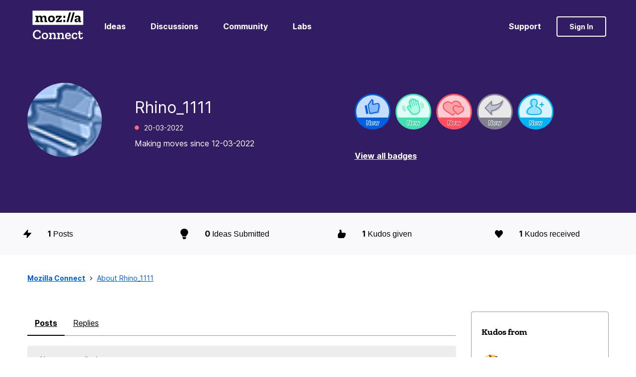

--- FILE ---
content_type: image/svg+xml
request_url: https://connect.mozilla.org/html/assets/icon-filled-lightning.svg
body_size: 273
content:
<svg width="20" height="22" viewBox="0 0 20 22" fill="none" xmlns="http://www.w3.org/2000/svg"><title>lightning</title>
<path d="M19.924 8.59716C19.789 8.28338 19.474 8.05925 19.1139 8.05925H11.0127L11.9128 1.02165C11.9578 0.618218 11.7328 0.259611 11.3727 0.0803089C11.0127 -0.0989932 10.5626 0.0354861 10.3376 0.349265L0.210969 12.4522C-0.0140661 12.7211 -0.0590711 13.0797 0.07595 13.3935C0.210971 13.7073 0.526018 13.9314 0.886075 13.9314H8.98734L8.0872 20.969C8.04219 21.3724 8.26723 21.731 8.62729 21.9103C8.76231 21.9552 8.85232 22 8.98734 22C9.25738 22 9.48242 21.8655 9.66245 21.6862L19.789 9.58333C20.0141 9.26955 20.0591 8.91094 19.924 8.59716Z" fill="black"/>
</svg>
